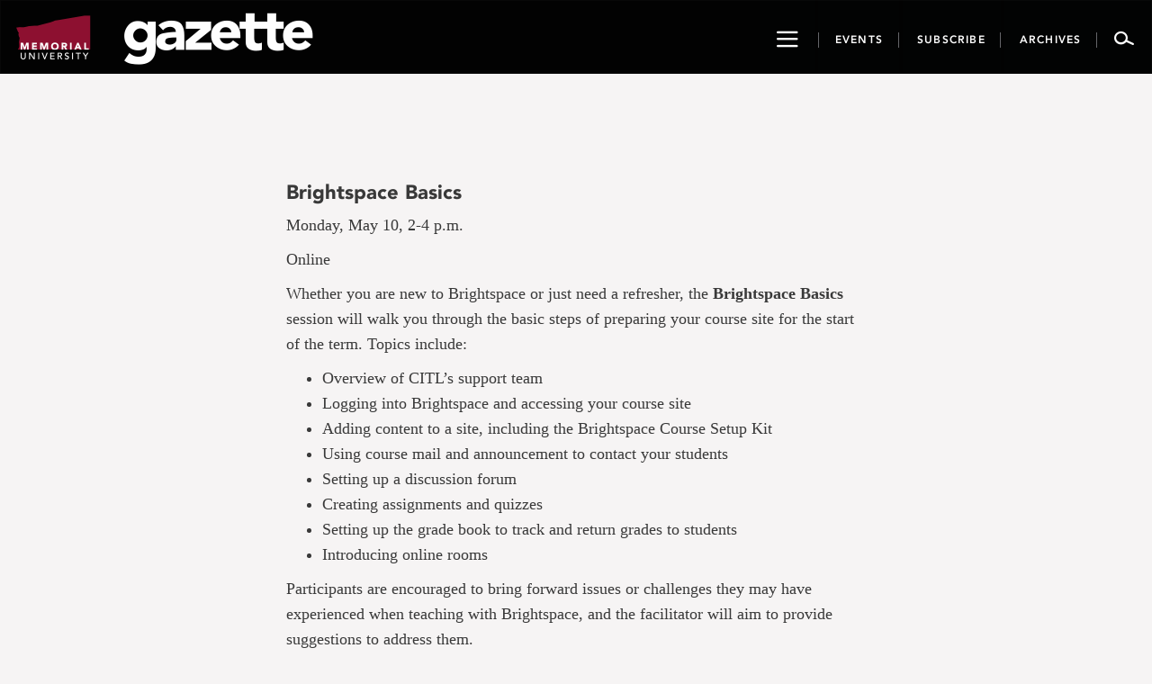

--- FILE ---
content_type: text/html; charset=UTF-8
request_url: https://gazette.mun.ca/events/brightspace-basics-2/
body_size: 10915
content:
<!DOCTYPE html>
<html lang="en-CA">
<head >
    <meta charset="UTF-8"/>
    <meta http-equiv="X-UA-Compatible" content="IE=edge">
    <meta name="viewport" content="width=device-width, initial-scale=1.0">
    <link rel="pingback" href="https://gazette.mun.ca/xmlrpc.php"/>
	<meta name="author" content="mandyc"><meta name='robots' content='index, follow, max-image-preview:large, max-snippet:-1, max-video-preview:-1' />
	<style>img:is([sizes="auto" i], [sizes^="auto," i]) { contain-intrinsic-size: 3000px 1500px }</style>
	
<!-- Google Tag Manager for WordPress by gtm4wp.com -->
<script data-cfasync="false" data-pagespeed-no-defer>
	var gtm4wp_datalayer_name = "dataLayer";
	var dataLayer = dataLayer || [];
</script>
<!-- End Google Tag Manager for WordPress by gtm4wp.com -->
	<!-- This site is optimized with the Yoast SEO plugin v24.9 - https://yoast.com/wordpress/plugins/seo/ -->
	<title>Brightspace Basics</title>
	<link rel="canonical" href="https://gazette.mun.ca/events/brightspace-basics-2/" />
	<meta property="og:locale" content="en_US" />
	<meta property="og:type" content="article" />
	<meta property="og:title" content="Brightspace Basics" />
	<meta property="og:url" content="https://gazette.mun.ca/events/brightspace-basics-2/" />
	<meta property="og:site_name" content="Gazette - Memorial University of Newfoundland" />
	<meta property="article:publisher" content="https://www.facebook.com/MemorialUniversity/" />
	<meta name="twitter:card" content="summary_large_image" />
	<meta name="twitter:site" content="@MemorialU" />
	<script type="application/ld+json" class="yoast-schema-graph">{"@context":"https://schema.org","@graph":[{"@type":"WebPage","@id":"https://gazette.mun.ca/events/brightspace-basics-2/","url":"https://gazette.mun.ca/events/brightspace-basics-2/","name":"Brightspace Basics","isPartOf":{"@id":"https://gazette.mun.ca/#website"},"datePublished":"2021-04-29T18:19:20+00:00","breadcrumb":{"@id":"https://gazette.mun.ca/events/brightspace-basics-2/#breadcrumb"},"inLanguage":"en-CA","potentialAction":[{"@type":"ReadAction","target":["https://gazette.mun.ca/events/brightspace-basics-2/"]}]},{"@type":"BreadcrumbList","@id":"https://gazette.mun.ca/events/brightspace-basics-2/#breadcrumb","itemListElement":[{"@type":"ListItem","position":1,"name":"Home","item":"https://gazette.mun.ca/"},{"@type":"ListItem","position":2,"name":"Brightspace Basics"}]},{"@type":"WebSite","@id":"https://gazette.mun.ca/#website","url":"https://gazette.mun.ca/","name":"Gazette - Memorial University of Newfoundland","description":"The Gazette is Memorial University’s official news site, featuring news and events from all Memorial campuses.","publisher":{"@id":"https://gazette.mun.ca/#organization"},"potentialAction":[{"@type":"SearchAction","target":{"@type":"EntryPoint","urlTemplate":"https://gazette.mun.ca/?s={search_term_string}"},"query-input":{"@type":"PropertyValueSpecification","valueRequired":true,"valueName":"search_term_string"}}],"inLanguage":"en-CA"},{"@type":"Organization","@id":"https://gazette.mun.ca/#organization","name":"Memorial University of Newfoundland","url":"https://gazette.mun.ca/","logo":{"@type":"ImageObject","inLanguage":"en-CA","@id":"https://gazette.mun.ca/#/schema/logo/image/","url":"https://i0.wp.com/gazette.mun.ca/wp-content/uploads/2019/05/logo.png?fit=365%2C231&quality=100&ssl=1","contentUrl":"https://i0.wp.com/gazette.mun.ca/wp-content/uploads/2019/05/logo.png?fit=365%2C231&quality=100&ssl=1","width":365,"height":231,"caption":"Memorial University of Newfoundland"},"image":{"@id":"https://gazette.mun.ca/#/schema/logo/image/"},"sameAs":["https://www.facebook.com/MemorialUniversity/","https://x.com/MemorialU","https://www.instagram.com/memorialuniversity/","https://www.youtube.com/user/MemorialUVideos"]}]}</script>
	<!-- / Yoast SEO plugin. -->


<link rel='dns-prefetch' href='//maxcdn.bootstrapcdn.com' />
<link rel='dns-prefetch' href='//static.addtoany.com' />
<link rel='dns-prefetch' href='//stats.wp.com' />
<link rel='dns-prefetch' href='//cdnjs.cloudflare.com' />
<link rel='dns-prefetch' href='//ajax.googleapis.com' />
<link rel='preconnect' href='//i0.wp.com' />
<link rel='preconnect' href='//c0.wp.com' />
<link rel="alternate" type="application/rss+xml" title="Gazette - Memorial University of Newfoundland &raquo; Feed" href="https://gazette.mun.ca/feed/" />
<link rel="alternate" type="application/rss+xml" title="Gazette - Memorial University of Newfoundland &raquo; Comments Feed" href="https://gazette.mun.ca/comments/feed/" />
<script type="text/javascript">
/* <![CDATA[ */
window._wpemojiSettings = {"baseUrl":"https:\/\/s.w.org\/images\/core\/emoji\/16.0.1\/72x72\/","ext":".png","svgUrl":"https:\/\/s.w.org\/images\/core\/emoji\/16.0.1\/svg\/","svgExt":".svg","source":{"concatemoji":"https:\/\/gazette.mun.ca\/wp-includes\/js\/wp-emoji-release.min.js?ver=6.8.3"}};
/*! This file is auto-generated */
!function(s,n){var o,i,e;function c(e){try{var t={supportTests:e,timestamp:(new Date).valueOf()};sessionStorage.setItem(o,JSON.stringify(t))}catch(e){}}function p(e,t,n){e.clearRect(0,0,e.canvas.width,e.canvas.height),e.fillText(t,0,0);var t=new Uint32Array(e.getImageData(0,0,e.canvas.width,e.canvas.height).data),a=(e.clearRect(0,0,e.canvas.width,e.canvas.height),e.fillText(n,0,0),new Uint32Array(e.getImageData(0,0,e.canvas.width,e.canvas.height).data));return t.every(function(e,t){return e===a[t]})}function u(e,t){e.clearRect(0,0,e.canvas.width,e.canvas.height),e.fillText(t,0,0);for(var n=e.getImageData(16,16,1,1),a=0;a<n.data.length;a++)if(0!==n.data[a])return!1;return!0}function f(e,t,n,a){switch(t){case"flag":return n(e,"\ud83c\udff3\ufe0f\u200d\u26a7\ufe0f","\ud83c\udff3\ufe0f\u200b\u26a7\ufe0f")?!1:!n(e,"\ud83c\udde8\ud83c\uddf6","\ud83c\udde8\u200b\ud83c\uddf6")&&!n(e,"\ud83c\udff4\udb40\udc67\udb40\udc62\udb40\udc65\udb40\udc6e\udb40\udc67\udb40\udc7f","\ud83c\udff4\u200b\udb40\udc67\u200b\udb40\udc62\u200b\udb40\udc65\u200b\udb40\udc6e\u200b\udb40\udc67\u200b\udb40\udc7f");case"emoji":return!a(e,"\ud83e\udedf")}return!1}function g(e,t,n,a){var r="undefined"!=typeof WorkerGlobalScope&&self instanceof WorkerGlobalScope?new OffscreenCanvas(300,150):s.createElement("canvas"),o=r.getContext("2d",{willReadFrequently:!0}),i=(o.textBaseline="top",o.font="600 32px Arial",{});return e.forEach(function(e){i[e]=t(o,e,n,a)}),i}function t(e){var t=s.createElement("script");t.src=e,t.defer=!0,s.head.appendChild(t)}"undefined"!=typeof Promise&&(o="wpEmojiSettingsSupports",i=["flag","emoji"],n.supports={everything:!0,everythingExceptFlag:!0},e=new Promise(function(e){s.addEventListener("DOMContentLoaded",e,{once:!0})}),new Promise(function(t){var n=function(){try{var e=JSON.parse(sessionStorage.getItem(o));if("object"==typeof e&&"number"==typeof e.timestamp&&(new Date).valueOf()<e.timestamp+604800&&"object"==typeof e.supportTests)return e.supportTests}catch(e){}return null}();if(!n){if("undefined"!=typeof Worker&&"undefined"!=typeof OffscreenCanvas&&"undefined"!=typeof URL&&URL.createObjectURL&&"undefined"!=typeof Blob)try{var e="postMessage("+g.toString()+"("+[JSON.stringify(i),f.toString(),p.toString(),u.toString()].join(",")+"));",a=new Blob([e],{type:"text/javascript"}),r=new Worker(URL.createObjectURL(a),{name:"wpTestEmojiSupports"});return void(r.onmessage=function(e){c(n=e.data),r.terminate(),t(n)})}catch(e){}c(n=g(i,f,p,u))}t(n)}).then(function(e){for(var t in e)n.supports[t]=e[t],n.supports.everything=n.supports.everything&&n.supports[t],"flag"!==t&&(n.supports.everythingExceptFlag=n.supports.everythingExceptFlag&&n.supports[t]);n.supports.everythingExceptFlag=n.supports.everythingExceptFlag&&!n.supports.flag,n.DOMReady=!1,n.readyCallback=function(){n.DOMReady=!0}}).then(function(){return e}).then(function(){var e;n.supports.everything||(n.readyCallback(),(e=n.source||{}).concatemoji?t(e.concatemoji):e.wpemoji&&e.twemoji&&(t(e.twemoji),t(e.wpemoji)))}))}((window,document),window._wpemojiSettings);
/* ]]> */
</script>
<link rel='stylesheet' id='timepiceker-style-css' href='https://gazette.mun.ca/wp-content/themes/memorialgazette/css/timepicker.css?ver=6.8.3' type='text/css' media='all' />
<link rel='stylesheet' id='bootstrap-style-css' href='//maxcdn.bootstrapcdn.com/bootstrap/3.3.7/css/bootstrap.min.css?ver=6.8.3' type='text/css' media='all' />
<link rel='stylesheet' id='font-css' href='https://gazette.mun.ca/wp-content/themes/memorialgazette/css/font.css?ver=6.8.3' type='text/css' media='all' />
<link rel='stylesheet' id='icon-css' href='https://gazette.mun.ca/wp-content/themes/memorialgazette/css/icon.css?ver=6.8.3' type='text/css' media='all' />
<link rel='stylesheet' id='froala-pkg-css' href='https://gazette.mun.ca/wp-content/themes/memorialgazette/includes/froala-editor/css/froala_editor.pkgd.min.css?ver=6.8.3' type='text/css' media='all' />
<link rel='stylesheet' id='font-awesome-css' href='//cdnjs.cloudflare.com/ajax/libs/font-awesome/4.4.0/css/font-awesome.min.css?ver=6.8.3' type='text/css' media='all' />
<link rel='stylesheet' id='main-style-css' href='https://gazette.mun.ca/wp-content/themes/memorialgazette/css/gazette.min.css?ver=6.8.3' type='text/css' media='all' />
<link rel='stylesheet' id='feedback-css' href='https://gazette.mun.ca/wp-content/themes/memorialgazette/includes/feedback/feedback.min.css?ver=6.8.3' type='text/css' media='all' />
<link rel='stylesheet' id='feedback-fonts-css' href='https://gazette.mun.ca/wp-content/themes/memorialgazette/includes/feedback/fonts.css?ver=6.8.3' type='text/css' media='all' />
<link rel='stylesheet' id='print-style-css' href='https://gazette.mun.ca/wp-content/themes/memorialgazette/css/print.css' type='text/css' media='print' />
<link rel='stylesheet' id='sbi_styles-css' href='https://gazette.mun.ca/wp-content/plugins/instagram-feed-pro/css/sbi-styles.min.css?ver=6.5.1' type='text/css' media='all' />
<style id='wp-emoji-styles-inline-css' type='text/css'>

	img.wp-smiley, img.emoji {
		display: inline !important;
		border: none !important;
		box-shadow: none !important;
		height: 1em !important;
		width: 1em !important;
		margin: 0 0.07em !important;
		vertical-align: -0.1em !important;
		background: none !important;
		padding: 0 !important;
	}
</style>
<link rel='stylesheet' id='wp-block-library-css' href='https://c0.wp.com/c/6.8.3/wp-includes/css/dist/block-library/style.min.css' type='text/css' media='all' />
<style id='classic-theme-styles-inline-css' type='text/css'>
/*! This file is auto-generated */
.wp-block-button__link{color:#fff;background-color:#32373c;border-radius:9999px;box-shadow:none;text-decoration:none;padding:calc(.667em + 2px) calc(1.333em + 2px);font-size:1.125em}.wp-block-file__button{background:#32373c;color:#fff;text-decoration:none}
</style>
<link rel='stylesheet' id='mediaelement-css' href='https://c0.wp.com/c/6.8.3/wp-includes/js/mediaelement/mediaelementplayer-legacy.min.css' type='text/css' media='all' />
<link rel='stylesheet' id='wp-mediaelement-css' href='https://c0.wp.com/c/6.8.3/wp-includes/js/mediaelement/wp-mediaelement.min.css' type='text/css' media='all' />
<style id='jetpack-sharing-buttons-style-inline-css' type='text/css'>
.jetpack-sharing-buttons__services-list{display:flex;flex-direction:row;flex-wrap:wrap;gap:0;list-style-type:none;margin:5px;padding:0}.jetpack-sharing-buttons__services-list.has-small-icon-size{font-size:12px}.jetpack-sharing-buttons__services-list.has-normal-icon-size{font-size:16px}.jetpack-sharing-buttons__services-list.has-large-icon-size{font-size:24px}.jetpack-sharing-buttons__services-list.has-huge-icon-size{font-size:36px}@media print{.jetpack-sharing-buttons__services-list{display:none!important}}.editor-styles-wrapper .wp-block-jetpack-sharing-buttons{gap:0;padding-inline-start:0}ul.jetpack-sharing-buttons__services-list.has-background{padding:1.25em 2.375em}
</style>
<style id='global-styles-inline-css' type='text/css'>
:root{--wp--preset--aspect-ratio--square: 1;--wp--preset--aspect-ratio--4-3: 4/3;--wp--preset--aspect-ratio--3-4: 3/4;--wp--preset--aspect-ratio--3-2: 3/2;--wp--preset--aspect-ratio--2-3: 2/3;--wp--preset--aspect-ratio--16-9: 16/9;--wp--preset--aspect-ratio--9-16: 9/16;--wp--preset--color--black: #000000;--wp--preset--color--cyan-bluish-gray: #abb8c3;--wp--preset--color--white: #ffffff;--wp--preset--color--pale-pink: #f78da7;--wp--preset--color--vivid-red: #cf2e2e;--wp--preset--color--luminous-vivid-orange: #ff6900;--wp--preset--color--luminous-vivid-amber: #fcb900;--wp--preset--color--light-green-cyan: #7bdcb5;--wp--preset--color--vivid-green-cyan: #00d084;--wp--preset--color--pale-cyan-blue: #8ed1fc;--wp--preset--color--vivid-cyan-blue: #0693e3;--wp--preset--color--vivid-purple: #9b51e0;--wp--preset--gradient--vivid-cyan-blue-to-vivid-purple: linear-gradient(135deg,rgba(6,147,227,1) 0%,rgb(155,81,224) 100%);--wp--preset--gradient--light-green-cyan-to-vivid-green-cyan: linear-gradient(135deg,rgb(122,220,180) 0%,rgb(0,208,130) 100%);--wp--preset--gradient--luminous-vivid-amber-to-luminous-vivid-orange: linear-gradient(135deg,rgba(252,185,0,1) 0%,rgba(255,105,0,1) 100%);--wp--preset--gradient--luminous-vivid-orange-to-vivid-red: linear-gradient(135deg,rgba(255,105,0,1) 0%,rgb(207,46,46) 100%);--wp--preset--gradient--very-light-gray-to-cyan-bluish-gray: linear-gradient(135deg,rgb(238,238,238) 0%,rgb(169,184,195) 100%);--wp--preset--gradient--cool-to-warm-spectrum: linear-gradient(135deg,rgb(74,234,220) 0%,rgb(151,120,209) 20%,rgb(207,42,186) 40%,rgb(238,44,130) 60%,rgb(251,105,98) 80%,rgb(254,248,76) 100%);--wp--preset--gradient--blush-light-purple: linear-gradient(135deg,rgb(255,206,236) 0%,rgb(152,150,240) 100%);--wp--preset--gradient--blush-bordeaux: linear-gradient(135deg,rgb(254,205,165) 0%,rgb(254,45,45) 50%,rgb(107,0,62) 100%);--wp--preset--gradient--luminous-dusk: linear-gradient(135deg,rgb(255,203,112) 0%,rgb(199,81,192) 50%,rgb(65,88,208) 100%);--wp--preset--gradient--pale-ocean: linear-gradient(135deg,rgb(255,245,203) 0%,rgb(182,227,212) 50%,rgb(51,167,181) 100%);--wp--preset--gradient--electric-grass: linear-gradient(135deg,rgb(202,248,128) 0%,rgb(113,206,126) 100%);--wp--preset--gradient--midnight: linear-gradient(135deg,rgb(2,3,129) 0%,rgb(40,116,252) 100%);--wp--preset--font-size--small: 13px;--wp--preset--font-size--medium: 20px;--wp--preset--font-size--large: 36px;--wp--preset--font-size--x-large: 42px;--wp--preset--spacing--20: 0.44rem;--wp--preset--spacing--30: 0.67rem;--wp--preset--spacing--40: 1rem;--wp--preset--spacing--50: 1.5rem;--wp--preset--spacing--60: 2.25rem;--wp--preset--spacing--70: 3.38rem;--wp--preset--spacing--80: 5.06rem;--wp--preset--shadow--natural: 6px 6px 9px rgba(0, 0, 0, 0.2);--wp--preset--shadow--deep: 12px 12px 50px rgba(0, 0, 0, 0.4);--wp--preset--shadow--sharp: 6px 6px 0px rgba(0, 0, 0, 0.2);--wp--preset--shadow--outlined: 6px 6px 0px -3px rgba(255, 255, 255, 1), 6px 6px rgba(0, 0, 0, 1);--wp--preset--shadow--crisp: 6px 6px 0px rgba(0, 0, 0, 1);}:where(.is-layout-flex){gap: 0.5em;}:where(.is-layout-grid){gap: 0.5em;}body .is-layout-flex{display: flex;}.is-layout-flex{flex-wrap: wrap;align-items: center;}.is-layout-flex > :is(*, div){margin: 0;}body .is-layout-grid{display: grid;}.is-layout-grid > :is(*, div){margin: 0;}:where(.wp-block-columns.is-layout-flex){gap: 2em;}:where(.wp-block-columns.is-layout-grid){gap: 2em;}:where(.wp-block-post-template.is-layout-flex){gap: 1.25em;}:where(.wp-block-post-template.is-layout-grid){gap: 1.25em;}.has-black-color{color: var(--wp--preset--color--black) !important;}.has-cyan-bluish-gray-color{color: var(--wp--preset--color--cyan-bluish-gray) !important;}.has-white-color{color: var(--wp--preset--color--white) !important;}.has-pale-pink-color{color: var(--wp--preset--color--pale-pink) !important;}.has-vivid-red-color{color: var(--wp--preset--color--vivid-red) !important;}.has-luminous-vivid-orange-color{color: var(--wp--preset--color--luminous-vivid-orange) !important;}.has-luminous-vivid-amber-color{color: var(--wp--preset--color--luminous-vivid-amber) !important;}.has-light-green-cyan-color{color: var(--wp--preset--color--light-green-cyan) !important;}.has-vivid-green-cyan-color{color: var(--wp--preset--color--vivid-green-cyan) !important;}.has-pale-cyan-blue-color{color: var(--wp--preset--color--pale-cyan-blue) !important;}.has-vivid-cyan-blue-color{color: var(--wp--preset--color--vivid-cyan-blue) !important;}.has-vivid-purple-color{color: var(--wp--preset--color--vivid-purple) !important;}.has-black-background-color{background-color: var(--wp--preset--color--black) !important;}.has-cyan-bluish-gray-background-color{background-color: var(--wp--preset--color--cyan-bluish-gray) !important;}.has-white-background-color{background-color: var(--wp--preset--color--white) !important;}.has-pale-pink-background-color{background-color: var(--wp--preset--color--pale-pink) !important;}.has-vivid-red-background-color{background-color: var(--wp--preset--color--vivid-red) !important;}.has-luminous-vivid-orange-background-color{background-color: var(--wp--preset--color--luminous-vivid-orange) !important;}.has-luminous-vivid-amber-background-color{background-color: var(--wp--preset--color--luminous-vivid-amber) !important;}.has-light-green-cyan-background-color{background-color: var(--wp--preset--color--light-green-cyan) !important;}.has-vivid-green-cyan-background-color{background-color: var(--wp--preset--color--vivid-green-cyan) !important;}.has-pale-cyan-blue-background-color{background-color: var(--wp--preset--color--pale-cyan-blue) !important;}.has-vivid-cyan-blue-background-color{background-color: var(--wp--preset--color--vivid-cyan-blue) !important;}.has-vivid-purple-background-color{background-color: var(--wp--preset--color--vivid-purple) !important;}.has-black-border-color{border-color: var(--wp--preset--color--black) !important;}.has-cyan-bluish-gray-border-color{border-color: var(--wp--preset--color--cyan-bluish-gray) !important;}.has-white-border-color{border-color: var(--wp--preset--color--white) !important;}.has-pale-pink-border-color{border-color: var(--wp--preset--color--pale-pink) !important;}.has-vivid-red-border-color{border-color: var(--wp--preset--color--vivid-red) !important;}.has-luminous-vivid-orange-border-color{border-color: var(--wp--preset--color--luminous-vivid-orange) !important;}.has-luminous-vivid-amber-border-color{border-color: var(--wp--preset--color--luminous-vivid-amber) !important;}.has-light-green-cyan-border-color{border-color: var(--wp--preset--color--light-green-cyan) !important;}.has-vivid-green-cyan-border-color{border-color: var(--wp--preset--color--vivid-green-cyan) !important;}.has-pale-cyan-blue-border-color{border-color: var(--wp--preset--color--pale-cyan-blue) !important;}.has-vivid-cyan-blue-border-color{border-color: var(--wp--preset--color--vivid-cyan-blue) !important;}.has-vivid-purple-border-color{border-color: var(--wp--preset--color--vivid-purple) !important;}.has-vivid-cyan-blue-to-vivid-purple-gradient-background{background: var(--wp--preset--gradient--vivid-cyan-blue-to-vivid-purple) !important;}.has-light-green-cyan-to-vivid-green-cyan-gradient-background{background: var(--wp--preset--gradient--light-green-cyan-to-vivid-green-cyan) !important;}.has-luminous-vivid-amber-to-luminous-vivid-orange-gradient-background{background: var(--wp--preset--gradient--luminous-vivid-amber-to-luminous-vivid-orange) !important;}.has-luminous-vivid-orange-to-vivid-red-gradient-background{background: var(--wp--preset--gradient--luminous-vivid-orange-to-vivid-red) !important;}.has-very-light-gray-to-cyan-bluish-gray-gradient-background{background: var(--wp--preset--gradient--very-light-gray-to-cyan-bluish-gray) !important;}.has-cool-to-warm-spectrum-gradient-background{background: var(--wp--preset--gradient--cool-to-warm-spectrum) !important;}.has-blush-light-purple-gradient-background{background: var(--wp--preset--gradient--blush-light-purple) !important;}.has-blush-bordeaux-gradient-background{background: var(--wp--preset--gradient--blush-bordeaux) !important;}.has-luminous-dusk-gradient-background{background: var(--wp--preset--gradient--luminous-dusk) !important;}.has-pale-ocean-gradient-background{background: var(--wp--preset--gradient--pale-ocean) !important;}.has-electric-grass-gradient-background{background: var(--wp--preset--gradient--electric-grass) !important;}.has-midnight-gradient-background{background: var(--wp--preset--gradient--midnight) !important;}.has-small-font-size{font-size: var(--wp--preset--font-size--small) !important;}.has-medium-font-size{font-size: var(--wp--preset--font-size--medium) !important;}.has-large-font-size{font-size: var(--wp--preset--font-size--large) !important;}.has-x-large-font-size{font-size: var(--wp--preset--font-size--x-large) !important;}
:where(.wp-block-post-template.is-layout-flex){gap: 1.25em;}:where(.wp-block-post-template.is-layout-grid){gap: 1.25em;}
:where(.wp-block-columns.is-layout-flex){gap: 2em;}:where(.wp-block-columns.is-layout-grid){gap: 2em;}
:root :where(.wp-block-pullquote){font-size: 1.5em;line-height: 1.6;}
</style>
<link rel='stylesheet' id='justifiedGallery-css' href='https://gazette.mun.ca/wp-content/plugins/flickr-justified-gallery/css/justifiedGallery.min.css?ver=v3.6' type='text/css' media='all' />
<link rel='stylesheet' id='flickrJustifiedGalleryWPPlugin-css' href='https://gazette.mun.ca/wp-content/plugins/flickr-justified-gallery/css/flickrJustifiedGalleryWPPlugin.css?ver=v3.6' type='text/css' media='all' />
<link rel='stylesheet' id='colorbox-css' href='https://gazette.mun.ca/wp-content/plugins/flickr-justified-gallery/lightboxes/colorbox/colorbox.css?ver=6.8.3' type='text/css' media='all' />
<link rel='stylesheet' id='swipebox-css' href='https://gazette.mun.ca/wp-content/plugins/flickr-justified-gallery/lightboxes/swipebox/css/swipebox.min.css?ver=6.8.3' type='text/css' media='all' />
<link rel='stylesheet' id='photoEssayStyle-css' href='https://gazette.mun.ca/wp-content/plugins/gazette-photo-essay/css/style.css?ver=6.8.3' type='text/css' media='all' />
<link rel='stylesheet' id='dashicons-css' href='https://c0.wp.com/c/6.8.3/wp-includes/css/dashicons.min.css' type='text/css' media='all' />
<link rel='stylesheet' id='jquery-style-css' href='//ajax.googleapis.com/ajax/libs/jqueryui/1.8.2/themes/smoothness/jquery-ui.css?ver=6.8.3' type='text/css' media='all' />
<link rel='stylesheet' id='addtoany-css' href='https://gazette.mun.ca/wp-content/plugins/add-to-any/addtoany.min.css?ver=1.16' type='text/css' media='all' />
<script type="text/javascript" src="https://c0.wp.com/c/6.8.3/wp-includes/js/jquery/jquery.min.js" id="jquery-core-js"></script>
<script type="text/javascript" src="https://c0.wp.com/c/6.8.3/wp-includes/js/jquery/jquery-migrate.min.js" id="jquery-migrate-js"></script>
<script type="text/javascript" id="addtoany-core-js-before">
/* <![CDATA[ */
window.a2a_config=window.a2a_config||{};a2a_config.callbacks=[];a2a_config.overlays=[];a2a_config.templates={};a2a_localize = {
	Share: "Share",
	Save: "Save",
	Subscribe: "Subscribe",
	Email: "Email",
	Bookmark: "Bookmark",
	ShowAll: "Show All",
	ShowLess: "Show less",
	FindServices: "Find service(s)",
	FindAnyServiceToAddTo: "Instantly find any service to add to",
	PoweredBy: "Powered by",
	ShareViaEmail: "Share via email",
	SubscribeViaEmail: "Subscribe via email",
	BookmarkInYourBrowser: "Bookmark in your browser",
	BookmarkInstructions: "Press Ctrl+D or \u2318+D to bookmark this page",
	AddToYourFavorites: "Add to your favourites",
	SendFromWebOrProgram: "Send from any email address or email program",
	EmailProgram: "Email program",
	More: "More&#8230;",
	ThanksForSharing: "Thanks for sharing!",
	ThanksForFollowing: "Thanks for following!"
};
/* ]]> */
</script>
<script type="text/javascript" defer src="https://static.addtoany.com/menu/page.js" id="addtoany-core-js"></script>
<script type="text/javascript" defer src="https://gazette.mun.ca/wp-content/plugins/add-to-any/addtoany.min.js?ver=1.1" id="addtoany-jquery-js"></script>
<link rel="https://api.w.org/" href="https://gazette.mun.ca/wp-json/" /><link rel="EditURI" type="application/rsd+xml" title="RSD" href="https://gazette.mun.ca/xmlrpc.php?rsd" />
<meta name="generator" content="WordPress 6.8.3" />
<link rel='shortlink' href='https://gazette.mun.ca/?p=59555' />
<link rel="alternate" title="oEmbed (JSON)" type="application/json+oembed" href="https://gazette.mun.ca/wp-json/oembed/1.0/embed?url=https%3A%2F%2Fgazette.mun.ca%2Fevents%2Fbrightspace-basics-2%2F" />
<link rel="alternate" title="oEmbed (XML)" type="text/xml+oembed" href="https://gazette.mun.ca/wp-json/oembed/1.0/embed?url=https%3A%2F%2Fgazette.mun.ca%2Fevents%2Fbrightspace-basics-2%2F&#038;format=xml" />
	<style>img#wpstats{display:none}</style>
		
<!-- Google Tag Manager for WordPress by gtm4wp.com -->
<!-- GTM Container placement set to manual -->
<script data-cfasync="false" data-pagespeed-no-defer type="text/javascript">
	var dataLayer_content = {"pageTitle":"Brightspace Basics","pagePostType":"event","pagePostType2":"single-event","pagePostAuthor":"Mandy Cook","browserName":"","browserVersion":"","browserEngineName":"","browserEngineVersion":"","osName":"","osVersion":"","deviceType":"bot","deviceManufacturer":"","deviceModel":""};
	dataLayer.push( dataLayer_content );
</script>
<script data-cfasync="false">
(function(w,d,s,l,i){w[l]=w[l]||[];w[l].push({'gtm.start':
new Date().getTime(),event:'gtm.js'});var f=d.getElementsByTagName(s)[0],
j=d.createElement(s),dl=l!='dataLayer'?'&l='+l:'';j.async=true;j.src=
'//www.googletagmanager.com/gtm.'+'js?id='+i+dl;f.parentNode.insertBefore(j,f);
})(window,document,'script','dataLayer','GTM-TB37L6');
</script>
<!-- End Google Tag Manager -->
<!-- End Google Tag Manager for WordPress by gtm4wp.com --><link rel="icon" href="https://i0.wp.com/gazette.mun.ca/wp-content/uploads/2020/05/favicon-32x32-1.png?fit=32%2C32&#038;quality=100&#038;ssl=1" sizes="32x32" />
<link rel="icon" href="https://i0.wp.com/gazette.mun.ca/wp-content/uploads/2020/05/favicon-32x32-1.png?fit=32%2C32&#038;quality=100&#038;ssl=1" sizes="192x192" />
<link rel="apple-touch-icon" href="https://i0.wp.com/gazette.mun.ca/wp-content/uploads/2020/05/favicon-32x32-1.png?fit=32%2C32&#038;quality=100&#038;ssl=1" />
<meta name="msapplication-TileImage" content="https://i0.wp.com/gazette.mun.ca/wp-content/uploads/2020/05/favicon-32x32-1.png?fit=32%2C32&#038;quality=100&#038;ssl=1" />
</head>

<body class="wp-singular event-template-default single single-event postid-59555 wp-theme-memorialgazette">

<!-- GTM Container placement set to manual -->
<!-- Google Tag Manager (noscript) -->
				<noscript><iframe src="https://www.googletagmanager.com/ns.html?id=GTM-TB37L6" height="0" width="0" style="display:none;visibility:hidden" aria-hidden="true"></iframe></noscript>
<!-- End Google Tag Manager (noscript) --><i class="p-m-logo"></i>
<i class="p-g-logo"></i>
<a class="sr-only" href="#story">Go to page content</a>

<nav id="navbar-go" class="navbar navbar-default navbar-inverse">
    <div class="container-fluid">
        <div class="navbar-header">
            <button type="button" class="showNav navControl navbar-btn navbar-toggle navbar-toggle-mobile">
                <span class="sr-only">Toggle navigation</span>
                <span class="icon-hamburger2"></span>
            </button>
            <a class="navbar-brand icon-munlogo-a" href="http://www.mun.ca" target="_blank">
                <span class="icon-munlogo"></span>
            </a>
            <a class="navbar-brand munlogo-desktop" href="http://www.mun.ca" target="_blank"></a>
            <a class="navbar-brand icon-gazette-a" href="https://gazette.mun.ca">
                <span class="icon-gazette"></span>
            </a>
            <button type="button" class="navbar-btn navbar-search navbar-search-mobile navControl">
                <span class="icon-search2"></span>
            </button>
            <div class="desktop-btn">
                <button type="button" data-target="#navbar-go-collapse"
                        class="showNav navControl navbar-btn ">
                    <span class="sr-only">Toggle navigation</span>
                    <span class="icon-hamburger2"></span>
                </button>
                <a href="https://gazette.mun.ca/events/">
                    <button type="button" class="navbar-btn nb-event">

                        <span class="header-button-text events-button-text">Events</span>

                    </button>
                </a>
                <a href="https://gazette.mun.ca/subscribe/">
                    <button type="button" class="navbar-btn nb-subscribe">

                        <span class="header-button-text">Subscribe</span>

                    </button>
                </a>
                <a href="https://gazette.mun.ca/archives">
                    <button type="button" class="navbar-btn nb-archive">

                        <span class="header-button-text">Archives</span>

                    </button>
                </a>
                <button type="button" class="navbar-btn navbar-search navControl">
                    <span class="icon-search2"></span>
                </button>
            </div>
        </div>


    </div>
</nav>

<div id="navbar-go-search" class="closed">
    <div class="container drop-container" id="drop-search-container">
        <div class="row">
            <div class="col-sm-6 col-sm-offset-3">
                <div class="search-container">
					<form role="search" method="get" class="search-form" action="https://gazette.mun.ca/">
				<label>
					<span class="screen-reader-text">Search for:</span>
					<input type="search" class="search-field" placeholder="Search &hellip;" value="" name="s" />
				</label>
				<input type="submit" class="search-submit" value="Search" />
			</form>                    <span class="search-help">Enter to Search</span>
                </div>
            </div>
        </div>
    </div>
    <div class="container drop-container" id="drop-nav-container">

        <a class="sr-only showNav " href="#">Close Navigation</a>
        <div class="row">
            <div class="col-md-4 col-sm-4">
                <span>News</span>

				<div class="menu-top-news-container"><ul id="menu-top-news" class="menu"><li id="menu-item-175" class="menu-item menu-item-type-post_type menu-item-object-page menu-item-has-children menu-item-175"><a href="https://gazette.mun.ca/campus-and-community/">Campus and Community</a>
<ul class="sub-menu">
	<li id="menu-item-813" class="menu-item menu-item-type-post_type menu-item-object-page menu-item-813"><a href="https://gazette.mun.ca/campus-and-community/employee-news/">Employee News</a></li>
	<li id="menu-item-178" class="menu-item menu-item-type-post_type menu-item-object-page menu-item-178"><a href="https://gazette.mun.ca/campus-and-community/obituaries/">Obituaries</a></li>
</ul>
</li>
<li id="menu-item-180" class="menu-item menu-item-type-post_type menu-item-object-page menu-item-180"><a href="https://gazette.mun.ca/public-engagement/">Public Engagement</a></li>
<li id="menu-item-181" class="menu-item menu-item-type-post_type menu-item-object-page menu-item-has-children menu-item-181"><a href="https://gazette.mun.ca/research/">Research</a>
<ul class="sub-menu">
	<li id="menu-item-3607" class="menu-item menu-item-type-post_type menu-item-object-page menu-item-3607"><a href="https://gazette.mun.ca/research/books-at-memorial/">Books at Memorial</a></li>
</ul>
</li>
<li id="menu-item-33590" class="menu-item menu-item-type-post_type menu-item-object-page menu-item-33590"><a href="https://gazette.mun.ca/special-features/">Special Features</a></li>
<li id="menu-item-182" class="menu-item menu-item-type-post_type menu-item-object-page menu-item-182"><a href="https://gazette.mun.ca/student-life/">Student Life</a></li>
<li id="menu-item-183" class="menu-item menu-item-type-post_type menu-item-object-page menu-item-183"><a href="https://gazette.mun.ca/teaching-and-learning/">Teaching and Learning</a></li>
</ul></div>            </div>
            <div class="col-md-4 col-sm-4">
                <span>Events</span>
                <ul>
                    <li><a href="https://gazette.mun.ca/events/#event-listing">Events Calendar</a></li>
                    <li><a href="https://gazette.mun.ca/events/#event-submit">Events Submission Form</a></li>
                </ul>
            </div>
            <!-- <div class="col-md-3 col-sm-3">
                                <span>Submissions</span>
                                                         </div> -->
            <div class="col-md-4 col-sm-4">
                <span>About</span>
                <ul>
                    <li><a href="https://gazette.mun.ca/about/">About The Gazette</a></li>
                    <li><a href="https://gazette.mun.ca/guidelines/">Editorial Guidelines</a></li>
                    <li><a href="https://gazette.mun.ca/subscribe/">Subscribe</a></li>
                    <li><a href="https://gazette.mun.ca/contact/contributors">Contributors</a></li>
                    <li><a href="https://gazette.mun.ca/contact/">Contact</a></li>
                </ul>
            </div>
        </div>
    </div>

</div>	<div id="main-container" class="container">
 	<a name="story"></a>   

		<div class="row">
			<div class="col-sm-10 col-sm-offset-1 col-md-8 col-md-offset-2 col-lg-8 col-lg-offset-2">
				<!-- <h1>Event Details</h1> -->

				<div id="event-detail">
					<h3>Brightspace Basics</h3>
										<p>Monday, May 10, 2-4 p.m.</p>

                    <p>Online</p>					<p>Whether you are new to Brightspace or just need a refresher, the <strong>Brightspace Basics</strong> session will walk you through the basic steps of preparing your course site for the start of the term. Topics include:</p>
<ul>
<li>Overview of CITL’s support team</li>
<li>Logging into Brightspace and accessing your course site</li>
<li>Adding content to a site, including the Brightspace Course Setup Kit</li>
<li>Using course mail and announcement to contact your students</li>
<li>Setting up a discussion forum</li>
<li>Creating assignments and quizzes</li>
<li>Setting up the grade book to track and return grades to students</li>
<li>Introducing online rooms</li>
</ul>
<p>Participants are encouraged to bring forward issues or challenges they may have experienced when teaching with Brightspace, and the facilitator will aim to provide suggestions to address them.</p>
<p>This session will be hosted in Webex. Registration is required for this event – please follow the link below to register.</p>
<p><a href="https://mun.webex.com/mun/onstage/g.php?MTID=ebc8a7b9fa292927b9d898bf5236a8b9c"><strong>*REGISTER*</strong></a></p>
<p>You can join the session 10 minutes before the start time. It is recommended that you attend this session using one of the following internet browsers:  <a href="https://www.google.com/chrome/?brand=CHBD&amp;gclid=EAIaIQobChMIst6Qy_rk2gIVQ7bACh1tLAq9EAAYASAAEgLN6vD_BwE">Chrome</a>, <a href="https://www.microsoft.com/en-us/edge?form=MY01BQ&amp;OCID=MY01BKQ">Microsoft Edge (Chromium)</a> or <a href="https://www.mozilla.org/en-US/firefox/new/">Firefox.</a></p>
					<p class="presenter">Presented by CITL</p>
					</div>

				<a href="/events/" class="event-listing text-center">Event Listing</a>

				<script type="text/javascript">(function () {
						if (window.addtocalendar)if(typeof window.addtocalendar.start == "function")return;
						if (window.ifaddtocalendar == undefined) { window.ifaddtocalendar = 1;
							var d = document, s = d.createElement('script'), g = 'getElementsByTagName';
							s.type = 'text/javascript';s.charset = 'UTF-8';s.async = true;
							s.src = ('https:' == window.location.protocol ? 'https' : 'http')+'://addtocalendar.com/atc/1.5/atc.min.js';
							var h = d[g]('body')[0];h.appendChild(s); }})();
				</script>

    <span class="addtocalendar atc-style-blue">
        <var class="atc_event">
			<var class="atc_date_start">2021-05-10 14:00:00</var>
			<var class="atc_date_end">2021-05-10 16:00:00</var>
			<var class="atc_timezone">America/St_Johns</var>
			<var class="atc_title">Brightspace Basics</var>
			<var class="atc_description">Whether you are new to Brightspace or just need a refresher, the Brightspace Basics session will walk you through the basic steps of preparing your course site for the start of the term. Topics include:

Overview of CITL’s support team
Logging into Brightspace and accessing your course site
Adding content to a site, including the Brightspace Course Setup Kit
Using course mail and announcement to contact your students
Setting up a discussion forum
Creating assignments and quizzes
Setting up the grade book to track and return grades to students
Introducing online rooms

Participants are encouraged to bring forward issues or challenges they may have experienced when teaching with Brightspace, and the facilitator will aim to provide suggestions to address them.
This session will be hosted in Webex. Registration is required for this event – please follow the link below to register.
*REGISTER*
You can join the session 10 minutes before the start time. It is recommended that you attend this session using one of the following internet browsers:  Chrome, Microsoft Edge (Chromium) or Firefox.
</var>
			<var class="atc_location">Online </var>
			<var class="atc_organizer">CITL</var>
		</var>
    </span>

			</div>
		</div>
	</div>

<script type="speculationrules">
{"prefetch":[{"source":"document","where":{"and":[{"href_matches":"\/*"},{"not":{"href_matches":["\/wp-*.php","\/wp-admin\/*","\/wp-content\/uploads\/*","\/wp-content\/*","\/wp-content\/plugins\/*","\/wp-content\/themes\/memorialgazette\/*","\/*\\?(.+)"]}},{"not":{"selector_matches":"a[rel~=\"nofollow\"]"}},{"not":{"selector_matches":".no-prefetch, .no-prefetch a"}}]},"eagerness":"conservative"}]}
</script>
<!-- Custom Feeds for Instagram JS -->
<script type="text/javascript">
var sbiajaxurl = "https://gazette.mun.ca/wp-admin/admin-ajax.php";

</script>
<script type="text/javascript" src="//maxcdn.bootstrapcdn.com/bootstrap/3.3.7/js/bootstrap.min.js" id="bootstrap-script-js"></script>
<script type="text/javascript" src="https://gazette.mun.ca/wp-content/themes/memorialgazette/includes/froala-editor/js/froala_editor.pkgd.min.js" id="froala-script-js"></script>
<script type="text/javascript" src="https://gazette.mun.ca/wp-content/themes/memorialgazette/js/gazette-combo.min.js" id="gazette-navbar-script-js"></script>
<script type="text/javascript" src="https://c0.wp.com/c/6.8.3/wp-includes/js/comment-reply.min.js" id="comment-reply-js" async="async" data-wp-strategy="async"></script>
<script type="text/javascript" src="https://gazette.mun.ca/wp-content/plugins/flickr-justified-gallery/lightboxes/colorbox/jquery.colorbox-min.js?ver=6.8.3" id="colorbox-js"></script>
<script type="text/javascript" src="https://gazette.mun.ca/wp-content/plugins/flickr-justified-gallery/lightboxes/swipebox/js/jquery.swipebox.min.js?ver=6.8.3" id="swipebox-js"></script>
<script type="text/javascript" src="https://gazette.mun.ca/wp-content/plugins/flickr-justified-gallery/js/jquery.justifiedGallery.min.js?ver=6.8.3" id="justifiedGallery-js"></script>
<script type="text/javascript" src="https://gazette.mun.ca/wp-content/plugins/flickr-justified-gallery/js/flickrJustifiedGalleryWPPlugin.js?ver=6.8.3" id="flickrJustifiedGalleryWPPlugin-js"></script>
<script type="text/javascript" src="https://gazette.mun.ca/wp-content/plugins/duracelltomi-google-tag-manager/js/gtm4wp-form-move-tracker.js?ver=1.16.1" id="gtm4wp-form-move-tracker-js"></script>
<script type="text/javascript" src="https://c0.wp.com/c/6.8.3/wp-includes/js/jquery/ui/core.min.js" id="jquery-ui-core-js"></script>
<script type="text/javascript" src="https://c0.wp.com/c/6.8.3/wp-includes/js/jquery/ui/datepicker.min.js" id="jquery-ui-datepicker-js"></script>
<script type="text/javascript" id="jquery-ui-datepicker-js-after">
/* <![CDATA[ */
jQuery(function(jQuery){jQuery.datepicker.setDefaults({"closeText":"Close","currentText":"Today","monthNames":["January","February","March","April","May","June","July","August","September","October","November","December"],"monthNamesShort":["Jan","Feb","Mar","Apr","May","Jun","Jul","Aug","Sep","Oct","Nov","Dec"],"nextText":"Next","prevText":"Previous","dayNames":["Sunday","Monday","Tuesday","Wednesday","Thursday","Friday","Saturday"],"dayNamesShort":["Sun","Mon","Tue","Wed","Thu","Fri","Sat"],"dayNamesMin":["S","M","T","W","T","F","S"],"dateFormat":"MM d, yy","firstDay":0,"isRTL":false});});
/* ]]> */
</script>
<script type="text/javascript" src="https://c0.wp.com/c/6.8.3/wp-includes/js/jquery/ui/mouse.min.js" id="jquery-ui-mouse-js"></script>
<script type="text/javascript" src="https://c0.wp.com/c/6.8.3/wp-includes/js/jquery/ui/slider.min.js" id="jquery-ui-slider-js"></script>
<script type="text/javascript" id="jetpack-stats-js-before">
/* <![CDATA[ */
_stq = window._stq || [];
_stq.push([ "view", {"v":"ext","blog":"108898445","post":"59555","tz":"-3.5","srv":"gazette.mun.ca","j":"1:15.4"} ]);
_stq.push([ "clickTrackerInit", "108898445", "59555" ]);
/* ]]> */
</script>
<script type="text/javascript" src="https://stats.wp.com/e-202605.js" id="jetpack-stats-js" defer="defer" data-wp-strategy="defer"></script>
</div> <!-- close main container -->
<footer>
    <div class="container lg-980">
        <div class="row">
            <div class="col-sm-4 col-sm-push-8">
                <div class="follow-us">
                    <span>Follow us</span>
                    <ul class="social-media-links">
                        <li>
                            <a class="icon-a" href="https://twitter.com/MemorialU" target="_blank">
                                <span class="icon-twitter"></span>
                            </a>
                        </li>
                        <li>
                            <a class="icon-a" href="https://www.facebook.com/MemorialUniversity" target="_blank">
                                <span class="icon-facebook2"></span>
                            </a>
                        </li>
                        <li>
                            <a class="icon-a" href="https://www.instagram.com/memorialuniversity/" target="_blank">
                                <span class="icon-instagram"></span>
                            </a>
                        </li>
                        <li>
                            <a class="icon-a" href="https://www.youtube.com/user/MemorialUVideos" target="_blank">
                                <span class="icon-utubeSq"></span>
                            </a>
                        </li>
                    </ul>
                </div>
            </div>
            <div class="col-sm-4">
                <a class="icon-a icon-gazette-a" href="#">
                    <span class="icon-gazette"></span>
                </a>
            </div>
            <div class="col-sm-4 col-sm-pull-8">
                <ul class="footer-links">
                    <li><a href="/about">About the Gazette</a></li>
                    <li><a href="/archives">Archive</a></li>
                    <li><a href="/contact">Contact</a></li>
                    <li><a href="http://www.mun.ca/marcomm/" target="_blank">Marketing &amp; Communications</a></li>
                    <li><a href="http://www.mun.ca/marcomm/news/" target="_blank">Media Releases</a></li>
                </ul>
            </div>
        </div>
    </div>
</footer>
</body>
</html>
<!--
Performance optimized by W3 Total Cache. Learn more: https://www.boldgrid.com/w3-total-cache/?utm_source=w3tc&utm_medium=footer_comment&utm_campaign=free_plugin

Page Caching using Disk: Enhanced 

Served from: gazette.mun.ca @ 2026-01-28 21:16:01 by W3 Total Cache
-->